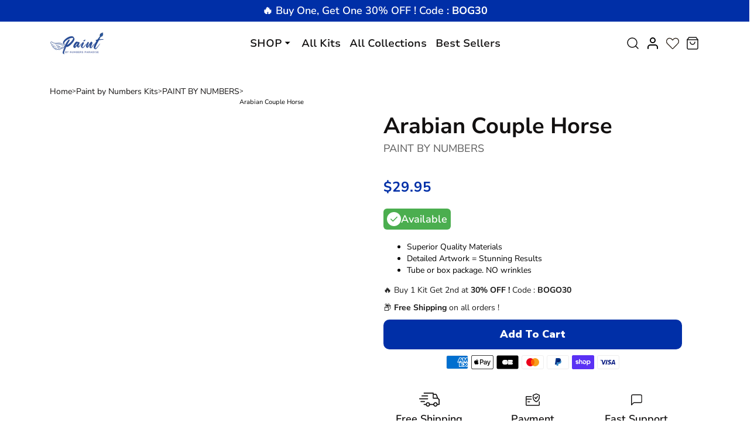

--- FILE ---
content_type: image/svg+xml
request_url: https://paint-by-numbers-paradise.com/cdn/shop/files/image__10__1-transformed_21.svg?v=1698987421
body_size: 28415
content:
<svg width="141" height="63" viewBox="0 0 141 63" fill="none" xmlns="http://www.w3.org/2000/svg" xmlns:xlink="http://www.w3.org/1999/xlink">
<rect width="141" height="63" fill="url(#pattern0)"/>
<defs>
<pattern id="pattern0" patternContentUnits="objectBoundingBox" width="1" height="1">
<use xlink:href="#image0_409_691" transform="scale(0.00265957 0.00595238)"/>
</pattern>
<image id="image0_409_691" width="376" height="168" xlink:href="[data-uri]"/>
</defs>
</svg>


--- FILE ---
content_type: text/javascript;charset=utf-8
request_url: https://assets.cloudlift.app/api/assets/upload.js?shop=paint-by-numbers-paradise.myshopify.com
body_size: 3893
content:
window.Cloudlift = window.Cloudlift || {};window.Cloudlift.upload = { config: {"app":"upload","shop":"paint-by-numbers-paradise.myshopify.com","url":"https://paint-by-numbers-paradise.com","api":"https://api.cloudlift.app","assets":"https://cdn.jsdelivr.net/gh/cloudlift-app/cdn@0.14.29","mode":"prod","currencyFormats":{"moneyFormat":"&lt;span class=money&gt;${{amount}}&lt;/span&gt;","moneyWithCurrencyFormat":"&lt;span class=money&gt;${{amount}} USD&lt;/span&gt;"},"resources":["https://cdn.jsdelivr.net/gh/cloudlift-app/cdn@0.14.29/static/app-upload.css","https://cdn.jsdelivr.net/gh/cloudlift-app/cdn@0.14.29/static/app-upload.js"],"locale":"en","i18n":{"upload.config.image.editor.color.exposure":"Exposure","upload.config.file.load.error":"Error during load","upload.config.file.size.notavailable":"Size not available","upload.config.error.required":"Please upload a file","upload.config.image.editor.crop.rotate.right":"Rotate right","upload.config.file.button.undo":"Undo","upload.config.error.fileCountMin":"Please upload at least {min} file(s)","upload.config.image.resolution.expected.min":"Minimum resolution is {minResolution}","upload.config.file.upload.error.revert":"Error during revert","upload.config.image.size.tobig":"Image is too big","upload.config.image.editor.resize.height":"Height","upload.config.error.inapp":"Upload error","upload.config.image.editor.crop.aspect.ratio":"Aspect ratio","upload.config.image.editor.button.cancel":"Cancel","upload.config.image.editor.status.error":"Error loading image…","upload.config.file.button.retry":"Retry","upload.config.error.fileCountMax":"Please upload at most {max} file(s)","upload.config.image.editor.util.markup.text":"Text","upload.config.image.ratio.expected":"Expected image ratio {ratio}","upload.config.file.button.remove":"Remove","upload.config.image.resolution.expected.max":"Maximum resolution is {maxResolution}","upload.config.error.inapp.facebook":"Please open the page outside of Facebook","upload.config.image.editor.util.markup.size":"Size","upload.config.image.size.expected.max":"Maximum size is {maxWidth} × {maxHeight}","upload.config.image.editor.util.markup.select":"Select","upload.config.file.uploading":"Uploading","upload.config.image.editor.resize.width":"Width","upload.config.image.editor.crop.flip.horizontal":"Flip horizontal","upload.config.file.link":"\uD83D\uDD17","upload.config.image.editor.status.loading":"Loading image…","upload.config.error.filePagesMin":"Please upload documents with at least {min} pages","upload.config.image.editor.status.processing":"Processing image…","upload.config.file.loading":"Loading","upload.config.file.upload.canceled":"Upload cancelled","upload.config.file.upload.cancel":"tap to cancel","upload.config.image.editor.crop.rotate.left":"Rotate left","upload.config.file.type.notallowed":"File type not allowed","upload.config.file.type.expected":"Expects {lastType}","upload.config.image.editor.util.markup":"Markup","upload.config.file.button.cancel":"Cancel","upload.config.image.editor.status.waiting":"Waiting for image…","upload.config.file.upload.retry":"tap to retry","upload.config.image.editor.resize.apply":"Apply","upload.config.image.editor.color.contrast":"Contrast","upload.config.file.size.tobig":"File is too large","upload.config.dragdrop":"Drag & Drop your files or <u>Browse</u>","upload.config.file.upload.undo":"tap to undo","upload.config.image.editor.color.saturation":"Saturation","upload.config.error.filePagesMax":"Please upload documents with at most {max} pages","upload.config.file.button.upload":"Upload","upload.config.file.size.waiting":"Waiting for size","upload.config.image.editor.util.color":"Colors","upload.config.error.inputs":"Please fill in all required input fields","upload.config.image.editor.util.markup.circle":"Circle","upload.config.image.type.notsupported":"Image type not supported","upload.config.image.editor.crop.flip.vertical":"Flip vertical","upload.config.image.size.expected.min":"Minimum size is {minWidth} × {minHeight}","upload.config.image.editor.button.reset":"Reset","upload.config.image.ratio.invalid":"Image ratio does not match","upload.config.error.ready":"Please wait for the upload to complete","upload.config.image.editor.crop.zoom":"Zoom","upload.config.file.upload.error.remove":"Error during remove","upload.config.image.editor.util.markup.remove":"Remove","upload.config.image.resolution.max":"Image resolution too high","upload.config.image.editor.util.crop":"Crop","upload.config.image.editor.color.brightness":"Brightness","upload.config.error.fileConvert":"File conversion failed","upload.config.image.editor.util.markup.draw":"Draw","upload.config.image.editor.util.resize":"Resize","upload.config.file.upload.error":"Error during upload","upload.config.image.editor.util.filter":"Filter","upload.config.file.upload.complete":"Upload complete","upload.config.error.inapp.instagram":"Please open the page outside of Instagram","upload.config.image.editor.util.markup.arrow":"Arrow","upload.config.file.size.max":"Maximum file size is {filesize}","upload.config.image.resolution.min":"Image resolution is too low","upload.config.image.editor.util.markup.square":"Square","upload.config.image.size.tosmall":"Image is too small","upload.config.file.button.abort":"Abort","upload.config.image.editor.button.confirm":"Upload"},"level":1,"version":"0.14.29","setup":true,"fields":[{"uuid":"cln1na6biqmv","required":false,"hidden":false,"field":"upload","propertyTransform":true,"fieldProperty":"properties","fieldId":"_cl-upload","fieldThumbnail":"thumbnail","fieldThumbnailPreview":true,"className":"","label":"","text":"","selector":"","conditionMode":1,"conditions":[{"field":"product","operator":"equals","value":"","objects":[{"id":"8828990980441","title":"Custom Paint by Numbers Kit for Personalized Artwork","handle":"custom-paint-by-numbers-kit-for-personalized-artwork"}],"tags":null}],"styles":{"file-grid":"0","max-height":"600px","min-height":"50px","font-family":"-apple-system, BlinkMacSystemFont, 'Segoe UI', Roboto,\nHelvetica, Arial, sans-serif, 'Apple Color Emoji', 'Segoe UI Emoji',\n'Segoe UI Symbol'","input-order":"top","label-color":"#555","file-counter":"0","input-margin":"10px","buttons-color":"#fff","file-multiple":"0","label-font-size":"16px","label-color-drop":"#555","area-border-radius":"5px","file-border-radius":"5px","label-font-size-drop":"16px","area-background-color":"#eee","file-background-color":"#555","buttons-background-color":"rgba(0,0,0,0.5)","upload-error-background-color":"#FF0000","upload-success-background-color":"#008000"},"theme":"default","css":"#cln1na6biqmv .cl-hide{display:none!important}#cln1na6biqmv .cl-upload--label{color:#555;font-size:16px;display:block}#cln1na6biqmv .cl-upload--input-field{margin-bottom:10px}#cln1na6biqmv .cl-upload--input{width:100%;box-sizing:border-box;padding:10px 18px;margin:0;border:1px solid #eee;border-radius:5px}#cln1na6biqmv input[type=checkbox].cl-upload--input,#cln1na6biqmv input[type=radio].cl-upload--input{width:1.2em;cursor:pointer}#cln1na6biqmv input[type=radio].cl-upload--input{vertical-align:middle;margin-right:10px}#cln1na6biqmv input[type=color].cl-upload--input{width:40px;height:40px;cursor:pointer;padding:0;border:0}#cln1na6biqmv input[type=radio]+.cl-upload-color-rect{margin-right:10px;margin-bottom:10px}#cln1na6biqmv input[type=radio]:checked+.cl-upload-color-rect{border:2px solid #404040}#cln1na6biqmv .cl-upload-color-rect{width:30px;height:30px;display:inline-block;vertical-align:middle;border-radius:3px}#cln1na6biqmv .cl-upload--invalid{border-color:#e60000}#cln1na6biqmv .cl-upload--errors{overflow:hidden;transition:max-height 2s ease-out;max-height:0}#cln1na6biqmv .cl-upload--errors.open{max-height:400px}#cln1na6biqmv .cl-upload--error{text-align:center;font-size:14px;cursor:pointer;position:relative;opacity:1;font-family:-apple-system,BlinkMacSystemFont,'Segoe UI',Roboto,Helvetica,Arial,sans-serif,'Apple Color Emoji','Segoe UI Emoji','Segoe UI Symbol';box-sizing:border-box;color:#fff;background-color:#f00;padding:.3rem .7rem;margin-bottom:.7rem;border:1px solid transparent;border-color:#e60000;border-radius:5px}#cln1na6biqmv .cl-upload--error:after{content:'x';position:absolute;right:1rem;top:.25rem}#cln1na6biqmv .cl-upload--error.dismissed{opacity:0;transition:opacity .3s ease-out}#cln1na6biqmv .filepond--root{font-family:-apple-system,BlinkMacSystemFont,'Segoe UI',Roboto,Helvetica,Arial,sans-serif,'Apple Color Emoji','Segoe UI Emoji','Segoe UI Symbol'}#cln1na6biqmv .filepond--root .filepond--drop-label{min-height:50px}#cln1na6biqmv .filepond--file-action-button{cursor:pointer;min-height:auto!important;height:1.625em}#cln1na6biqmv .filepond--drop-label{color:#555}#cln1na6biqmv .filepond--drop-label label{cursor:pointer;width:auto!important;height:auto!important;position:relative!important;color:#555!important;font-size:16px!important}#cln1na6biqmv .filepond--drop-label u{cursor:pointer;text-decoration-color:#555}#cln1na6biqmv .filepond--label-action{text-decoration-color:#555}#cln1na6biqmv .filepond--panel-root{background-color:#eee!important}#cln1na6biqmv .filepond--panel-root{border-radius:5px}#cln1na6biqmv .filepond--item-panel,#cln1na6biqmv .filepond--file-poster-wrapper,#cln1na6biqmv .filepond--image-preview-wrapper{border-radius:5px}#cln1na6biqmv .filepond--item-panel{background-color:#555!important}#cln1na6biqmv .filepond--drip-blob{background-color:#999}#cln1na6biqmv .filepond--file-action-button{background-color:rgba(0,0,0,0.5)}#cln1na6biqmv .filepond--file-action-button{color:#fff}#cln1na6biqmv .filepond--file-action-button:hover,#cln1na6biqmv .filepond--file-action-button:focus{box-shadow:0 0 0 .125em #fff}#cln1na6biqmv .filepond--file{color:#fff;font-size:16px}#cln1na6biqmv [data-filepond-item-state*='error'] .filepond--item-panel,#cln1na6biqmv [data-filepond-item-state*='invalid'] .filepond--item-panel{background-color:#f00!important}#cln1na6biqmv [data-filepond-item-state*='invalid'] .filepond--file{color:#fff}#cln1na6biqmv [data-filepond-item-state='processing-complete'] .filepond--item-panel{background-color:#008000!important}#cln1na6biqmv [data-filepond-item-state='processing-complete'] .filepond--file{color:#fff}#cln1na6biqmv .filepond--image-preview-overlay-idle{color:rgba(34,34,34,0.8)}#cln1na6biqmv .filepond--image-preview,#cln1na6biqmv .filepond--file-poster{background-color:#555}#cln1na6biqmv .filepond--image-preview-overlay-success{color:#008000}#cln1na6biqmv .filepond--image-preview-overlay-failure{color:#f00}","fileMimeTypes":[],"fileMimeTypesValidate":false,"fileSizeMaxPlan":10,"fileMultiple":false,"fileCountMin":0,"fileCountMax":10,"fileCounter":false,"fileQuantity":false,"fileFetch":false,"fileSubmitRemove":true,"fileSubmitClear":false,"fileName":false,"fileGrid":false,"imagePreview":false,"imageSizeValidate":false,"imageThumbnail":false,"imageThumbnailWidth":500,"imageThumbnailHeight":500,"convert":false,"convertInfo":false,"convertInfoPagesQuantity":false,"convertInfoLengthQuantity":false,"pdfMultiPage":false,"pdfTransparent":false,"serverTransform":false,"imageOriginal":false,"imageEditor":false,"imageEditorOpen":true,"imageEditorCropRestrict":false,"imageEditorCropRatios":[],"imageEditorUtils":[],"imageEditorPintura":false,"inputFields":[],"variantConfigs":[],"variantConfig":false}],"extensions":""}};loadjs=function(){var a=function(){},c={},u={},f={};function o(e,n){if(e){var t=f[e];if(u[e]=n,t)for(;t.length;)t[0](e,n),t.splice(0,1)}}function l(e,n){e.call&&(e={success:e}),n.length?(e.error||a)(n):(e.success||a)(e)}function h(t,r,s,i){var c,o,e=document,n=s.async,u=(s.numRetries||0)+1,f=s.before||a,l=t.replace(/^(css|img)!/,"");i=i||0,/(^css!|\.css$)/.test(t)?((o=e.createElement("link")).rel="stylesheet",o.href=l,(c="hideFocus"in o)&&o.relList&&(c=0,o.rel="preload",o.as="style")):/(^img!|\.(png|gif|jpg|svg)$)/.test(t)?(o=e.createElement("img")).src=l:((o=e.createElement("script")).src=t,o.async=void 0===n||n),!(o.onload=o.onerror=o.onbeforeload=function(e){var n=e.type[0];if(c)try{o.sheet.cssText.length||(n="e")}catch(e){18!=e.code&&(n="e")}if("e"==n){if((i+=1)<u)return h(t,r,s,i)}else if("preload"==o.rel&&"style"==o.as)return o.rel="stylesheet";r(t,n,e.defaultPrevented)})!==f(t,o)&&e.head.appendChild(o)}function t(e,n,t){var r,s;if(n&&n.trim&&(r=n),s=(r?t:n)||{},r){if(r in c)throw"LoadJS";c[r]=!0}function i(n,t){!function(e,r,n){var t,s,i=(e=e.push?e:[e]).length,c=i,o=[];for(t=function(e,n,t){if("e"==n&&o.push(e),"b"==n){if(!t)return;o.push(e)}--i||r(o)},s=0;s<c;s++)h(e[s],t,n)}(e,function(e){l(s,e),n&&l({success:n,error:t},e),o(r,e)},s)}if(s.returnPromise)return new Promise(i);i()}return t.ready=function(e,n){return function(e,t){e=e.push?e:[e];var n,r,s,i=[],c=e.length,o=c;for(n=function(e,n){n.length&&i.push(e),--o||t(i)};c--;)r=e[c],(s=u[r])?n(r,s):(f[r]=f[r]||[]).push(n)}(e,function(e){l(n,e)}),t},t.done=function(e){o(e,[])},t.reset=function(){c={},u={},f={}},t.isDefined=function(e){return e in c},t}();!function(e){loadjs(e.resources,"assets",{success:function(){var n,t="cloudlift."+e.app+".ready";"function"==typeof Event?n=new Event(t):(n=document.createEvent("Event")).initEvent(t,!0,!0),window.dispatchEvent(n)},error:function(e){console.error("failed to load assets",e)}})}(window.Cloudlift.upload.config);